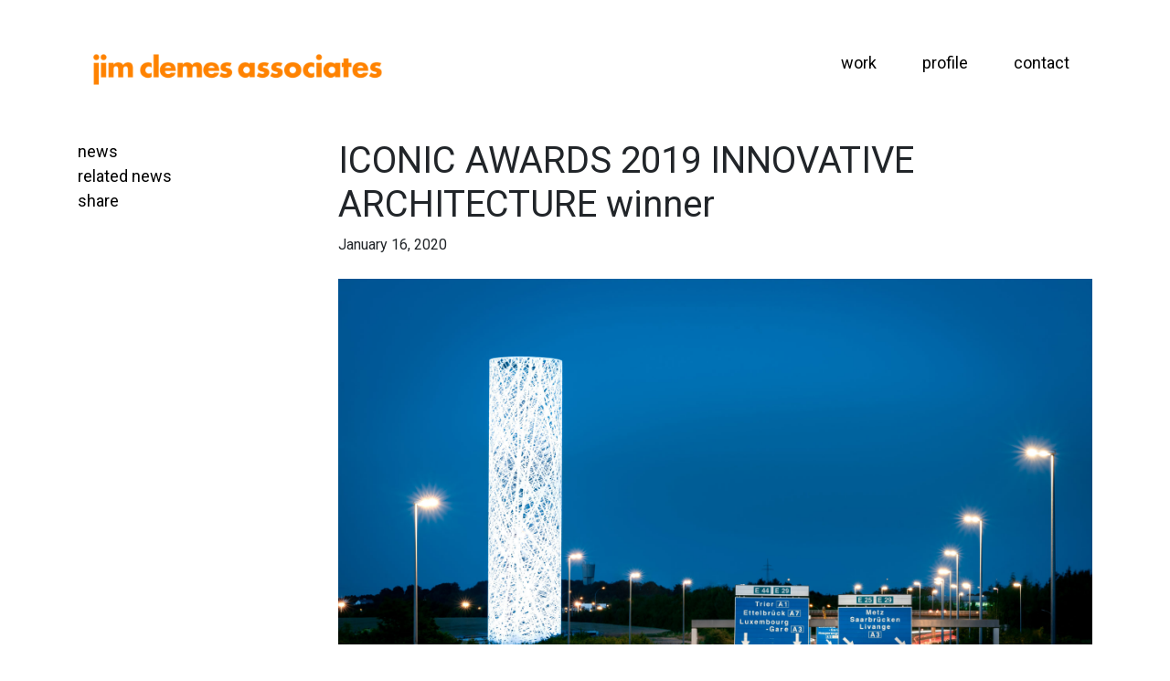

--- FILE ---
content_type: text/html; charset=UTF-8
request_url: https://jimclemes.com/test-2020-01-16-egal-waht/
body_size: 8015
content:
<!doctype html>
<html lang="en-GB">
  <head>
  <meta charset="utf-8">
  <meta http-equiv="x-ua-compatible" content="ie=edge">
  <meta name="viewport" content="width=device-width, initial-scale=1, shrink-to-fit=no">
  <link href="https://fonts.googleapis.com/css?family=Roboto:400,700&display=swap" rel="stylesheet">
  <title>ICONIC AWARDS 2019 INNOVATIVE ARCHITECTURE winner | Jim Clemes Associates</title>

<!-- The SEO Framework by Sybre Waaijer -->
<link rel="canonical" href="https://jimclemes.com/test-2020-01-16-egal-waht/" />
<meta name="description" content="JIM CLEMES ASSOCIATES WINNER ICONIC AWARDS IN INNOVATIVE ARCHITECTURE CATEGORY FOR THE BAN DE GASPERICH WATER TOWER In February 2013, Jim Clemes Associates was…" />
<meta property="og:type" content="article" />
<meta property="og:locale" content="en_GB" />
<meta property="og:site_name" content="Jim Clemes Associates" />
<meta property="og:title" content="ICONIC AWARDS 2019 INNOVATIVE ARCHITECTURE winner | Jim Clemes Associates" />
<meta property="og:description" content="JIM CLEMES ASSOCIATES WINNER ICONIC AWARDS IN INNOVATIVE ARCHITECTURE CATEGORY FOR THE BAN DE GASPERICH WATER TOWER In February 2013, Jim Clemes Associates was named the winner of the architecture…" />
<meta property="og:url" content="https://jimclemes.com/test-2020-01-16-egal-waht/" />
<meta property="og:image" content="https://jimclemes.com/wp-content/uploads/2019/08/1774_1.jpg" />
<meta property="og:image:width" content="1920" />
<meta property="og:image:height" content="1281" />
<meta property="article:published_time" content="2020-01-16T08:25:57+00:00" />
<meta property="article:modified_time" content="2020-01-22T10:11:07+00:00" />
<meta property="article:publisher" content="https://www.facebook.com/jimclemesassociates" />
<meta name="twitter:card" content="summary_large_image" />
<meta name="twitter:title" content="ICONIC AWARDS 2019 INNOVATIVE ARCHITECTURE winner | Jim Clemes Associates" />
<meta name="twitter:description" content="JIM CLEMES ASSOCIATES WINNER ICONIC AWARDS IN INNOVATIVE ARCHITECTURE CATEGORY FOR THE BAN DE GASPERICH WATER TOWER In February 2013, Jim Clemes Associates was named the winner of the architecture…" />
<meta name="twitter:image" content="https://jimclemes.com/wp-content/uploads/2019/08/1774_1.jpg" />
<script type="application/ld+json">{"@context":"https://schema.org","@graph":[{"@type":"WebSite","@id":"https://jimclemes.com/#/schema/WebSite","url":"https://jimclemes.com/","name":"Jim Clemes Associates","description":"JCA","inLanguage":"en-GB","potentialAction":{"@type":"SearchAction","target":{"@type":"EntryPoint","urlTemplate":"https://jimclemes.com/search/{search_term_string}/"},"query-input":"required name=search_term_string"},"publisher":{"@type":"Organization","@id":"https://jimclemes.com/#/schema/Organization","name":"Jim Clemes Associates","url":"https://jimclemes.com/","logo":{"@type":"ImageObject","url":"https://jimclemes.com/wp-content/uploads/2025/06/cropped-458383977_1042982810644226_6002687694843516493_n.jpg","contentUrl":"https://jimclemes.com/wp-content/uploads/2025/06/cropped-458383977_1042982810644226_6002687694843516493_n.jpg","width":512,"height":512,"contentSize":"9265"}}},{"@type":"WebPage","@id":"https://jimclemes.com/test-2020-01-16-egal-waht/","url":"https://jimclemes.com/test-2020-01-16-egal-waht/","name":"ICONIC AWARDS 2019 INNOVATIVE ARCHITECTURE winner | Jim Clemes Associates","description":"JIM CLEMES ASSOCIATES WINNER ICONIC AWARDS IN INNOVATIVE ARCHITECTURE CATEGORY FOR THE BAN DE GASPERICH WATER TOWER In February 2013, Jim Clemes Associates was…","inLanguage":"en-GB","isPartOf":{"@id":"https://jimclemes.com/#/schema/WebSite"},"breadcrumb":{"@type":"BreadcrumbList","@id":"https://jimclemes.com/#/schema/BreadcrumbList","itemListElement":[{"@type":"ListItem","position":1,"item":"https://jimclemes.com/","name":"Jim Clemes Associates"},{"@type":"ListItem","position":2,"item":"https:///category/uncategorized/","name":"Category: Uncategorized"},{"@type":"ListItem","position":3,"name":"ICONIC AWARDS 2019 INNOVATIVE ARCHITECTURE winner"}]},"potentialAction":{"@type":"ReadAction","target":"https://jimclemes.com/test-2020-01-16-egal-waht/"},"datePublished":"2020-01-16T08:25:57+00:00","dateModified":"2020-01-22T10:11:07+00:00","author":{"@type":"Person","@id":"https://jimclemes.com/#/schema/Person/c231321e16f8685ba277489bb9f87253","name":"leopold"}}]}</script>
<!-- / The SEO Framework by Sybre Waaijer | 13.59ms meta | 6.54ms boot -->

<link rel='dns-prefetch' href='//code.jquery.com' />
<style id='wp-img-auto-sizes-contain-inline-css' type='text/css'>
img:is([sizes=auto i],[sizes^="auto," i]){contain-intrinsic-size:3000px 1500px}
/*# sourceURL=wp-img-auto-sizes-contain-inline-css */
</style>
<style id='wp-block-library-inline-css' type='text/css'>
:root{--wp-block-synced-color:#7a00df;--wp-block-synced-color--rgb:122,0,223;--wp-bound-block-color:var(--wp-block-synced-color);--wp-editor-canvas-background:#ddd;--wp-admin-theme-color:#007cba;--wp-admin-theme-color--rgb:0,124,186;--wp-admin-theme-color-darker-10:#006ba1;--wp-admin-theme-color-darker-10--rgb:0,107,160.5;--wp-admin-theme-color-darker-20:#005a87;--wp-admin-theme-color-darker-20--rgb:0,90,135;--wp-admin-border-width-focus:2px}@media (min-resolution:192dpi){:root{--wp-admin-border-width-focus:1.5px}}.wp-element-button{cursor:pointer}:root .has-very-light-gray-background-color{background-color:#eee}:root .has-very-dark-gray-background-color{background-color:#313131}:root .has-very-light-gray-color{color:#eee}:root .has-very-dark-gray-color{color:#313131}:root .has-vivid-green-cyan-to-vivid-cyan-blue-gradient-background{background:linear-gradient(135deg,#00d084,#0693e3)}:root .has-purple-crush-gradient-background{background:linear-gradient(135deg,#34e2e4,#4721fb 50%,#ab1dfe)}:root .has-hazy-dawn-gradient-background{background:linear-gradient(135deg,#faaca8,#dad0ec)}:root .has-subdued-olive-gradient-background{background:linear-gradient(135deg,#fafae1,#67a671)}:root .has-atomic-cream-gradient-background{background:linear-gradient(135deg,#fdd79a,#004a59)}:root .has-nightshade-gradient-background{background:linear-gradient(135deg,#330968,#31cdcf)}:root .has-midnight-gradient-background{background:linear-gradient(135deg,#020381,#2874fc)}:root{--wp--preset--font-size--normal:16px;--wp--preset--font-size--huge:42px}.has-regular-font-size{font-size:1em}.has-larger-font-size{font-size:2.625em}.has-normal-font-size{font-size:var(--wp--preset--font-size--normal)}.has-huge-font-size{font-size:var(--wp--preset--font-size--huge)}.has-text-align-center{text-align:center}.has-text-align-left{text-align:left}.has-text-align-right{text-align:right}.has-fit-text{white-space:nowrap!important}#end-resizable-editor-section{display:none}.aligncenter{clear:both}.items-justified-left{justify-content:flex-start}.items-justified-center{justify-content:center}.items-justified-right{justify-content:flex-end}.items-justified-space-between{justify-content:space-between}.screen-reader-text{border:0;clip-path:inset(50%);height:1px;margin:-1px;overflow:hidden;padding:0;position:absolute;width:1px;word-wrap:normal!important}.screen-reader-text:focus{background-color:#ddd;clip-path:none;color:#444;display:block;font-size:1em;height:auto;left:5px;line-height:normal;padding:15px 23px 14px;text-decoration:none;top:5px;width:auto;z-index:100000}html :where(.has-border-color){border-style:solid}html :where([style*=border-top-color]){border-top-style:solid}html :where([style*=border-right-color]){border-right-style:solid}html :where([style*=border-bottom-color]){border-bottom-style:solid}html :where([style*=border-left-color]){border-left-style:solid}html :where([style*=border-width]){border-style:solid}html :where([style*=border-top-width]){border-top-style:solid}html :where([style*=border-right-width]){border-right-style:solid}html :where([style*=border-bottom-width]){border-bottom-style:solid}html :where([style*=border-left-width]){border-left-style:solid}html :where(img[class*=wp-image-]){height:auto;max-width:100%}:where(figure){margin:0 0 1em}html :where(.is-position-sticky){--wp-admin--admin-bar--position-offset:var(--wp-admin--admin-bar--height,0px)}@media screen and (max-width:600px){html :where(.is-position-sticky){--wp-admin--admin-bar--position-offset:0px}}
/*# sourceURL=/wp-includes/css/dist/block-library/common.min.css */
</style>
<link rel="stylesheet" href="/wp-content/themes/jim-clemes/dist/styles/main_eff48b2c.css">
<script type="text/javascript" src="https://code.jquery.com/jquery-3.7.1.min.js" id="jquery-js"></script>
<script>(window.jQuery && jQuery.noConflict()) || document.write('<script src="/wp-includes/js/jquery/jquery.js"><\/script>')</script>
<script type="text/javascript" src="/wp-content/plugins/flowpaper-lite-pdf-flipbook/assets/lity/lity.min.js" id="lity-js-js"></script>
<link rel="icon" href="/wp-content/uploads/2025/06/cropped-458383977_1042982810644226_6002687694843516493_n-32x32.jpg" sizes="32x32" />
<link rel="icon" href="/wp-content/uploads/2025/06/cropped-458383977_1042982810644226_6002687694843516493_n-192x192.jpg" sizes="192x192" />
<link rel="apple-touch-icon" href="/wp-content/uploads/2025/06/cropped-458383977_1042982810644226_6002687694843516493_n-180x180.jpg" />
<meta name="msapplication-TileImage" content="/wp-content/uploads/2025/06/cropped-458383977_1042982810644226_6002687694843516493_n-270x270.jpg" />
		<style type="text/css" id="wp-custom-css">
			.postid-3543 .feature-image {display:none;}		</style>
		</head>
  <body class="wp-singular post-template-default single single-post postid-239 single-format-standard wp-theme-jim-clemesresources test-2020-01-16-egal-waht app-data index-data singular-data single-data single-post-data single-post-test-2020-01-16-egal-waht-data">
        <header class="banner">
  <div class="container">
    <div class="row">
      <div class="col-8 col-lg-4">
        <a class="brand" href="https://jimclemes.com/">
          <img class="logo-image" src="https://jimclemes.com/wp-content/themes/jim-clemes/dist/images/logo@2x_d955f60a.png"/>
        </a>
      </div>
      <div class="col-4 col-md-8">
      <nav class="nav-primary float-right d-none d-lg-block">
                  <ul id="menu-main-menu-en" class="nav"><li class="menu-item menu-work"><a href="/projects">work</a></li>
<li class="menu-item menu-profile"><a href="https://jimclemes.com/profile/about-us/">profile</a></li>
<li class="menu-item menu-contact"><a href="https://jimclemes.com/contact/">contact</a></li>
</ul>
              </nav>
    </div>
  </div>
</header>
<button class="hamburger hamburger--vortex d-block d-lg-none" type="button">
    <span class="hamburger-box">
      <span class="hamburger-inner"></span>
    </span>
</button>
<div class="full-screen-nav">
      <ul id="menu-main-menu-en-1" class="nav"><li class="menu-item menu-work"><a href="/projects">work</a></li>
<li class="menu-item menu-profile"><a href="https://jimclemes.com/profile/about-us/">profile</a></li>
<li class="menu-item menu-contact"><a href="https://jimclemes.com/contact/">contact</a></li>
</ul>
  </div>

          <div class="wrap container" role="document">
        <div class="content">
          <main class="main">
                   <article class="post-239 post type-post status-publish format-standard has-post-thumbnail hentry category-uncategorized tag-jim-clemes">
  <div class="row">
    <div class="col-md-3 d-none d-md-block">
      <ul class="in-page-nav">
        <li><a href="#project">news</a></li>
        <li><a href="#related">related news</a></li>
        <li><a href="#share">share</a></li>
      </ul>
    </div>
    <div class="col-md-9">
      <header id="project">
        <h1 class="entry-title ">ICONIC AWARDS 2019 INNOVATIVE ARCHITECTURE winner</h1>
        <time class="updated" datetime="2020-01-16T08:25:57+00:00">January 16, 2020</time>
      </header>

      <div class="feature-image" style="background-image:url('/wp-content/uploads/2019/08/1774_1.jpg');background-size:cover;background-position:center top;"></div>


      <div class="entry-content">
        <div>
<div class="entry-text-container row active">
<div class="entry-text-1 col-xs-12 col-sm-6">
<p><strong>JIM CLEMES ASSOCIATES WINNER ICONIC AWARDS IN INNOVATIVE ARCHITECTURE CATEGORY FOR THE BAN DE GASPERICH WATER TOWER </strong></p>
<p>In February 2013, Jim Clemes Associates was named the winner of the architecture competition launched by the City of Luxembourg. The jury was seduced by “the abstract, but functional, simple and elegant form that fits perfectly into the urban fabric. The new Ban de Gasperich water tower was an opportunity for Jim Clemes Associates to raise the issue of the aesthetic integration of technical works into the urban fabric. Often forgotten and pushed into their seclusion of purely technical work water towers have, in recent years, entered an aesthetic dimension and hence mark territories in which they fit. Moreover, the tower’s lace-like weaving is synonymous with the richness that the water tower contains and underlines the preciousness of water as an increasingly rare commodity.</p>
<p><strong>The awards ceremony </strong>will take place in Munich on October 7, during the EXPO REAL trade fair.</p>
</div>
<div class="entry-text-2 col-xs-12 col-sm-6"></div>
</div>
</div>

      </div>

      <div class="row project-navigation">
  <div class="col-6">
  <p>  <img class="nav-arrow left" src="https://jimclemes.com/wp-content/themes/jim-clemes/dist/images/arrow-left_da1c71a3.png"/><a href="https://jimclemes.com/post_exposition_nico/" rel="prev">previous</a></p>
  </div>
  <div class="col-6"><p class="float-right"><a href="https://jimclemes.com/bauhareprais-2020-mention-chateau-d-eau-ban-de-gasperich/" rel="next">next</a><img class="nav-arrow right" src="https://jimclemes.com/wp-content/themes/jim-clemes/dist/images/arrow-right_7190f32a.png"/></p></div>
</div>


      <div id="share" class="related">
  <p class="related-title">share this</p>
  <div class="social-share-buttons mb-5">
    <ul class="btns-wrapper">
      <li><a rel="nofollow" href="javascript:window.open('https%3A%2F%2Fwww.facebook.com%2Fsharer%2Fsharer.php%3Fu%3Dhttps%3A%2F%2Fjimclemes.com%2Ftest-2020-01-16-egal-waht%2F', '_blank', 'width=500,height=360');void(0);" class="social-btn-facebook"><span class="social-btn-label-wrapper"><span class="social-btn-label">Facebook</span></span></a></li>
      <li><a rel="nofollow" href="javascript:window.open('https%3A%2F%2Ftwitter.com%2Fintent%2Ftweet%3Ftext%3D+ICONIC+AWARDS+2019+INNOVATIVE+ARCHITECTURE+winner%26amp%3Burl%3Dhttps%3A%2F%2Fjimclemes.com%2Ftest-2020-01-16-egal-waht%2F', '_blank', 'width=500,height=360');void(0);" class="social-btn-twitter"><span class="social-btn-label-wrapper"><span class="social-btn-label">Twitter</span></span></a></li>
      <li><a rel="nofollow" href="javascript:window.open('https%3A%2F%2Fwww.linkedin.com%2FshareArticle%3Fmini%3Dtrue%26url%3Dhttps%3A%2F%2Fjimclemes.com%2Ftest-2020-01-16-egal-waht%2F%26title%3D+ICONIC+AWARDS+2019+INNOVATIVE+ARCHITECTURE+winner', '_blank', 'width=500,height=360');void(0);" class="social-btn-linkedin"><span class="social-btn-label-wrapper"><span class="social-btn-label">LinkedIn</span></span></a></li>
    </ul>
  </div>
</div>


    </div>
  </div>

</article>
            </main>
                  </div>
      </div>
    
        <footer class="content-info">
  <div class="container">
    <div class="row">
      <div class="col-md-4 col-lg-3">
              </div>
      <div class="col-md-4 col-lg-3">
              </div>
      <div class="col-md-4 col-lg-3">
        <section class="widget text-4 widget_text">			<div class="textwidget"></div>
		</section>      </div>
    </div>
    <div class="sub-footer-wrapper">
      <div class="row align-items-center">
          <!-- <div class="col-md-6 col-lg-4">
            <p>connect with us</p>
                                        <ul class="social-network-list">
                                <li><a href="https://www.instagram.com/jimclemesassociates/" target="_blank"><img src="https://jimclemes.com/wp-content/themes/jim-clemes/dist/images/insta_c86571dc.png"></a></li>
                                                <li><a href="https://www.facebook.com/jimclemesassociates" target="_blank"><img src="https://jimclemes.com/wp-content/themes/jim-clemes/dist/images/facebook_3aa29dbf.png"></a></li>
                                                <li><a href="http://www.vimeo.com" target="_blank"><img src="https://jimclemes.com/wp-content/themes/jim-clemes/dist/images/Vimeo_c33922ff.png"></a></li>
                                                <li><a href="http://www.youtube.com" target="_blank"><img src="https://jimclemes.com/wp-content/themes/jim-clemes/dist/images/youtube_fa5f447c.png"></a></li>
                              </ul>
                                    </div>-->

          <div class="col-md-3 col-lg-4">
            <nav class="nav-secondary">
                              <ul id="menu-footer-navigation-en" class=""><li class="menu-item menu-contact"><a href="https://jimclemes.com/contact/">contact</a></li>
<li class="menu-item menu-privacy"><a href="https://jimclemes.com/privacy-policy/">privacy</a></li>
</ul>
                          </nav>
          </div>

          <div class="col-md-3 col-lg-4 d-flex flex-column align-items-center text-center">
            <nav class="nav-secondary">
                              
                          </nav>
            <div class="sub-footer-social d-flex justify-content-center gap-3">
              <a href="https://www.linkedin.com/company/jim-clemes/">
                <svg height="30" fill="currentColor" xmlns="http://www.w3.org/2000/svg" viewBox="0 0 640 640"><!--!Font Awesome Free v7.1.0 by @fontawesome  - https://fontawesome.com License - https://fontawesome.com/license/free Copyright 2025 Fonticons, Inc.--><path d="M196.3 512L103.4 512L103.4 212.9L196.3 212.9L196.3 512zM149.8 172.1C120.1 172.1 96 147.5 96 117.8C96 103.5 101.7 89.9 111.8 79.8C121.9 69.7 135.6 64 149.8 64C164 64 177.7 69.7 187.8 79.8C197.9 89.9 203.6 103.6 203.6 117.8C203.6 147.5 179.5 172.1 149.8 172.1zM543.9 512L451.2 512L451.2 366.4C451.2 331.7 450.5 287.2 402.9 287.2C354.6 287.2 347.2 324.9 347.2 363.9L347.2 512L254.4 512L254.4 212.9L343.5 212.9L343.5 253.7L344.8 253.7C357.2 230.2 387.5 205.4 432.7 205.4C526.7 205.4 544 267.3 544 347.7L544 512L543.9 512z"/></svg>
              </a>
              <a href="https://www.instagram.com/jimclemesassociates">
                <svg height="30" fill="currentColor" xmlns="http://www.w3.org/2000/svg" viewBox="0 0 640 640"><!--!Font Awesome Free v7.1.0 by @fontawesome  - https://fontawesome.com License - https://fontawesome.com/license/free Copyright 2025 Fonticons, Inc.--><path d="M320.3 205C256.8 204.8 205.2 256.2 205 319.7C204.8 383.2 256.2 434.8 319.7 435C383.2 435.2 434.8 383.8 435 320.3C435.2 256.8 383.8 205.2 320.3 205zM319.7 245.4C360.9 245.2 394.4 278.5 394.6 319.7C394.8 360.9 361.5 394.4 320.3 394.6C279.1 394.8 245.6 361.5 245.4 320.3C245.2 279.1 278.5 245.6 319.7 245.4zM413.1 200.3C413.1 185.5 425.1 173.5 439.9 173.5C454.7 173.5 466.7 185.5 466.7 200.3C466.7 215.1 454.7 227.1 439.9 227.1C425.1 227.1 413.1 215.1 413.1 200.3zM542.8 227.5C541.1 191.6 532.9 159.8 506.6 133.6C480.4 107.4 448.6 99.2 412.7 97.4C375.7 95.3 264.8 95.3 227.8 97.4C192 99.1 160.2 107.3 133.9 133.5C107.6 159.7 99.5 191.5 97.7 227.4C95.6 264.4 95.6 375.3 97.7 412.3C99.4 448.2 107.6 480 133.9 506.2C160.2 532.4 191.9 540.6 227.8 542.4C264.8 544.5 375.7 544.5 412.7 542.4C448.6 540.7 480.4 532.5 506.6 506.2C532.8 480 541 448.2 542.8 412.3C544.9 375.3 544.9 264.5 542.8 227.5zM495 452C487.2 471.6 472.1 486.7 452.4 494.6C422.9 506.3 352.9 503.6 320.3 503.6C287.7 503.6 217.6 506.2 188.2 494.6C168.6 486.8 153.5 471.7 145.6 452C133.9 422.5 136.6 352.5 136.6 319.9C136.6 287.3 134 217.2 145.6 187.8C153.4 168.2 168.5 153.1 188.2 145.2C217.7 133.5 287.7 136.2 320.3 136.2C352.9 136.2 423 133.6 452.4 145.2C472 153 487.1 168.1 495 187.8C506.7 217.3 504 287.3 504 319.9C504 352.5 506.7 422.6 495 452z"/></svg>
              </a>
              <a href="https://www.facebook.com/jimclemesassociates/">
                <svg height="26" fill="currentColor" xmlns="http://www.w3.org/2000/svg" viewBox="0 0 640 640"><!--!Font Awesome Free v7.1.0 by @fontawesome  - https://fontawesome.com License - https://fontawesome.com/license/free Copyright 2025 Fonticons, Inc.--><path d="M240 363.3L240 576L356 576L356 363.3L442.5 363.3L460.5 265.5L356 265.5L356 230.9C356 179.2 376.3 159.4 428.7 159.4C445 159.4 458.1 159.8 465.7 160.6L465.7 71.9C451.4 68 416.4 64 396.2 64C289.3 64 240 114.5 240 223.4L240 265.5L174 265.5L174 363.3L240 363.3z"/></svg>
              </a>
            </div>
          </div>
      </div>
    </div>
    <div class="row">
      <div class="col-lg-6">
        <p class="copyright-text">Copyright © 2026  Jim Clemes Associates



      </p>
      </div>
    </div>
  </div>
</footer>
    <script type="speculationrules">
{"prefetch":[{"source":"document","where":{"and":[{"href_matches":"/*"},{"not":{"href_matches":["/wp-*.php","/wp-admin/*","/wp-content/uploads/*","/wp-content/*","/wp-content/plugins/*","/wp-content/themes/jim-clemes/resources/*","/*\\?(.+)"]}},{"not":{"selector_matches":"a[rel~=\"nofollow\"]"}},{"not":{"selector_matches":".no-prefetch, .no-prefetch a"}}]},"eagerness":"conservative"}]}
</script>
<style id='global-styles-inline-css' type='text/css'>
:root{--wp--preset--aspect-ratio--square: 1;--wp--preset--aspect-ratio--4-3: 4/3;--wp--preset--aspect-ratio--3-4: 3/4;--wp--preset--aspect-ratio--3-2: 3/2;--wp--preset--aspect-ratio--2-3: 2/3;--wp--preset--aspect-ratio--16-9: 16/9;--wp--preset--aspect-ratio--9-16: 9/16;--wp--preset--color--black: #000000;--wp--preset--color--cyan-bluish-gray: #abb8c3;--wp--preset--color--white: #ffffff;--wp--preset--color--pale-pink: #f78da7;--wp--preset--color--vivid-red: #cf2e2e;--wp--preset--color--luminous-vivid-orange: #ff6900;--wp--preset--color--luminous-vivid-amber: #fcb900;--wp--preset--color--light-green-cyan: #7bdcb5;--wp--preset--color--vivid-green-cyan: #00d084;--wp--preset--color--pale-cyan-blue: #8ed1fc;--wp--preset--color--vivid-cyan-blue: #0693e3;--wp--preset--color--vivid-purple: #9b51e0;--wp--preset--gradient--vivid-cyan-blue-to-vivid-purple: linear-gradient(135deg,rgb(6,147,227) 0%,rgb(155,81,224) 100%);--wp--preset--gradient--light-green-cyan-to-vivid-green-cyan: linear-gradient(135deg,rgb(122,220,180) 0%,rgb(0,208,130) 100%);--wp--preset--gradient--luminous-vivid-amber-to-luminous-vivid-orange: linear-gradient(135deg,rgb(252,185,0) 0%,rgb(255,105,0) 100%);--wp--preset--gradient--luminous-vivid-orange-to-vivid-red: linear-gradient(135deg,rgb(255,105,0) 0%,rgb(207,46,46) 100%);--wp--preset--gradient--very-light-gray-to-cyan-bluish-gray: linear-gradient(135deg,rgb(238,238,238) 0%,rgb(169,184,195) 100%);--wp--preset--gradient--cool-to-warm-spectrum: linear-gradient(135deg,rgb(74,234,220) 0%,rgb(151,120,209) 20%,rgb(207,42,186) 40%,rgb(238,44,130) 60%,rgb(251,105,98) 80%,rgb(254,248,76) 100%);--wp--preset--gradient--blush-light-purple: linear-gradient(135deg,rgb(255,206,236) 0%,rgb(152,150,240) 100%);--wp--preset--gradient--blush-bordeaux: linear-gradient(135deg,rgb(254,205,165) 0%,rgb(254,45,45) 50%,rgb(107,0,62) 100%);--wp--preset--gradient--luminous-dusk: linear-gradient(135deg,rgb(255,203,112) 0%,rgb(199,81,192) 50%,rgb(65,88,208) 100%);--wp--preset--gradient--pale-ocean: linear-gradient(135deg,rgb(255,245,203) 0%,rgb(182,227,212) 50%,rgb(51,167,181) 100%);--wp--preset--gradient--electric-grass: linear-gradient(135deg,rgb(202,248,128) 0%,rgb(113,206,126) 100%);--wp--preset--gradient--midnight: linear-gradient(135deg,rgb(2,3,129) 0%,rgb(40,116,252) 100%);--wp--preset--font-size--small: 13px;--wp--preset--font-size--medium: 20px;--wp--preset--font-size--large: 36px;--wp--preset--font-size--x-large: 42px;--wp--preset--spacing--20: 0.44rem;--wp--preset--spacing--30: 0.67rem;--wp--preset--spacing--40: 1rem;--wp--preset--spacing--50: 1.5rem;--wp--preset--spacing--60: 2.25rem;--wp--preset--spacing--70: 3.38rem;--wp--preset--spacing--80: 5.06rem;--wp--preset--shadow--natural: 6px 6px 9px rgba(0, 0, 0, 0.2);--wp--preset--shadow--deep: 12px 12px 50px rgba(0, 0, 0, 0.4);--wp--preset--shadow--sharp: 6px 6px 0px rgba(0, 0, 0, 0.2);--wp--preset--shadow--outlined: 6px 6px 0px -3px rgb(255, 255, 255), 6px 6px rgb(0, 0, 0);--wp--preset--shadow--crisp: 6px 6px 0px rgb(0, 0, 0);}:where(body) { margin: 0; }.wp-site-blocks > .alignleft { float: left; margin-right: 2em; }.wp-site-blocks > .alignright { float: right; margin-left: 2em; }.wp-site-blocks > .aligncenter { justify-content: center; margin-left: auto; margin-right: auto; }:where(.is-layout-flex){gap: 0.5em;}:where(.is-layout-grid){gap: 0.5em;}.is-layout-flow > .alignleft{float: left;margin-inline-start: 0;margin-inline-end: 2em;}.is-layout-flow > .alignright{float: right;margin-inline-start: 2em;margin-inline-end: 0;}.is-layout-flow > .aligncenter{margin-left: auto !important;margin-right: auto !important;}.is-layout-constrained > .alignleft{float: left;margin-inline-start: 0;margin-inline-end: 2em;}.is-layout-constrained > .alignright{float: right;margin-inline-start: 2em;margin-inline-end: 0;}.is-layout-constrained > .aligncenter{margin-left: auto !important;margin-right: auto !important;}.is-layout-constrained > :where(:not(.alignleft):not(.alignright):not(.alignfull)){margin-left: auto !important;margin-right: auto !important;}body .is-layout-flex{display: flex;}.is-layout-flex{flex-wrap: wrap;align-items: center;}.is-layout-flex > :is(*, div){margin: 0;}body .is-layout-grid{display: grid;}.is-layout-grid > :is(*, div){margin: 0;}body{padding-top: 0px;padding-right: 0px;padding-bottom: 0px;padding-left: 0px;}a:where(:not(.wp-element-button)){text-decoration: underline;}:root :where(.wp-element-button, .wp-block-button__link){background-color: #32373c;border-width: 0;color: #fff;font-family: inherit;font-size: inherit;font-style: inherit;font-weight: inherit;letter-spacing: inherit;line-height: inherit;padding-top: calc(0.667em + 2px);padding-right: calc(1.333em + 2px);padding-bottom: calc(0.667em + 2px);padding-left: calc(1.333em + 2px);text-decoration: none;text-transform: inherit;}.has-black-color{color: var(--wp--preset--color--black) !important;}.has-cyan-bluish-gray-color{color: var(--wp--preset--color--cyan-bluish-gray) !important;}.has-white-color{color: var(--wp--preset--color--white) !important;}.has-pale-pink-color{color: var(--wp--preset--color--pale-pink) !important;}.has-vivid-red-color{color: var(--wp--preset--color--vivid-red) !important;}.has-luminous-vivid-orange-color{color: var(--wp--preset--color--luminous-vivid-orange) !important;}.has-luminous-vivid-amber-color{color: var(--wp--preset--color--luminous-vivid-amber) !important;}.has-light-green-cyan-color{color: var(--wp--preset--color--light-green-cyan) !important;}.has-vivid-green-cyan-color{color: var(--wp--preset--color--vivid-green-cyan) !important;}.has-pale-cyan-blue-color{color: var(--wp--preset--color--pale-cyan-blue) !important;}.has-vivid-cyan-blue-color{color: var(--wp--preset--color--vivid-cyan-blue) !important;}.has-vivid-purple-color{color: var(--wp--preset--color--vivid-purple) !important;}.has-black-background-color{background-color: var(--wp--preset--color--black) !important;}.has-cyan-bluish-gray-background-color{background-color: var(--wp--preset--color--cyan-bluish-gray) !important;}.has-white-background-color{background-color: var(--wp--preset--color--white) !important;}.has-pale-pink-background-color{background-color: var(--wp--preset--color--pale-pink) !important;}.has-vivid-red-background-color{background-color: var(--wp--preset--color--vivid-red) !important;}.has-luminous-vivid-orange-background-color{background-color: var(--wp--preset--color--luminous-vivid-orange) !important;}.has-luminous-vivid-amber-background-color{background-color: var(--wp--preset--color--luminous-vivid-amber) !important;}.has-light-green-cyan-background-color{background-color: var(--wp--preset--color--light-green-cyan) !important;}.has-vivid-green-cyan-background-color{background-color: var(--wp--preset--color--vivid-green-cyan) !important;}.has-pale-cyan-blue-background-color{background-color: var(--wp--preset--color--pale-cyan-blue) !important;}.has-vivid-cyan-blue-background-color{background-color: var(--wp--preset--color--vivid-cyan-blue) !important;}.has-vivid-purple-background-color{background-color: var(--wp--preset--color--vivid-purple) !important;}.has-black-border-color{border-color: var(--wp--preset--color--black) !important;}.has-cyan-bluish-gray-border-color{border-color: var(--wp--preset--color--cyan-bluish-gray) !important;}.has-white-border-color{border-color: var(--wp--preset--color--white) !important;}.has-pale-pink-border-color{border-color: var(--wp--preset--color--pale-pink) !important;}.has-vivid-red-border-color{border-color: var(--wp--preset--color--vivid-red) !important;}.has-luminous-vivid-orange-border-color{border-color: var(--wp--preset--color--luminous-vivid-orange) !important;}.has-luminous-vivid-amber-border-color{border-color: var(--wp--preset--color--luminous-vivid-amber) !important;}.has-light-green-cyan-border-color{border-color: var(--wp--preset--color--light-green-cyan) !important;}.has-vivid-green-cyan-border-color{border-color: var(--wp--preset--color--vivid-green-cyan) !important;}.has-pale-cyan-blue-border-color{border-color: var(--wp--preset--color--pale-cyan-blue) !important;}.has-vivid-cyan-blue-border-color{border-color: var(--wp--preset--color--vivid-cyan-blue) !important;}.has-vivid-purple-border-color{border-color: var(--wp--preset--color--vivid-purple) !important;}.has-vivid-cyan-blue-to-vivid-purple-gradient-background{background: var(--wp--preset--gradient--vivid-cyan-blue-to-vivid-purple) !important;}.has-light-green-cyan-to-vivid-green-cyan-gradient-background{background: var(--wp--preset--gradient--light-green-cyan-to-vivid-green-cyan) !important;}.has-luminous-vivid-amber-to-luminous-vivid-orange-gradient-background{background: var(--wp--preset--gradient--luminous-vivid-amber-to-luminous-vivid-orange) !important;}.has-luminous-vivid-orange-to-vivid-red-gradient-background{background: var(--wp--preset--gradient--luminous-vivid-orange-to-vivid-red) !important;}.has-very-light-gray-to-cyan-bluish-gray-gradient-background{background: var(--wp--preset--gradient--very-light-gray-to-cyan-bluish-gray) !important;}.has-cool-to-warm-spectrum-gradient-background{background: var(--wp--preset--gradient--cool-to-warm-spectrum) !important;}.has-blush-light-purple-gradient-background{background: var(--wp--preset--gradient--blush-light-purple) !important;}.has-blush-bordeaux-gradient-background{background: var(--wp--preset--gradient--blush-bordeaux) !important;}.has-luminous-dusk-gradient-background{background: var(--wp--preset--gradient--luminous-dusk) !important;}.has-pale-ocean-gradient-background{background: var(--wp--preset--gradient--pale-ocean) !important;}.has-electric-grass-gradient-background{background: var(--wp--preset--gradient--electric-grass) !important;}.has-midnight-gradient-background{background: var(--wp--preset--gradient--midnight) !important;}.has-small-font-size{font-size: var(--wp--preset--font-size--small) !important;}.has-medium-font-size{font-size: var(--wp--preset--font-size--medium) !important;}.has-large-font-size{font-size: var(--wp--preset--font-size--large) !important;}.has-x-large-font-size{font-size: var(--wp--preset--font-size--x-large) !important;}
/*# sourceURL=global-styles-inline-css */
</style>
<script type="text/javascript" src="/wp-content/themes/jim-clemes/dist/scripts/main_eff48b2c.js" id="sage/main.js-js"></script>
<script type="text/javascript" src="/wp-content/themes/jim-clemes/dist/scripts/jquery.nav_eff48b2c.js" id="sage/jquery.nav.js-js"></script>
  </body>
</html>
